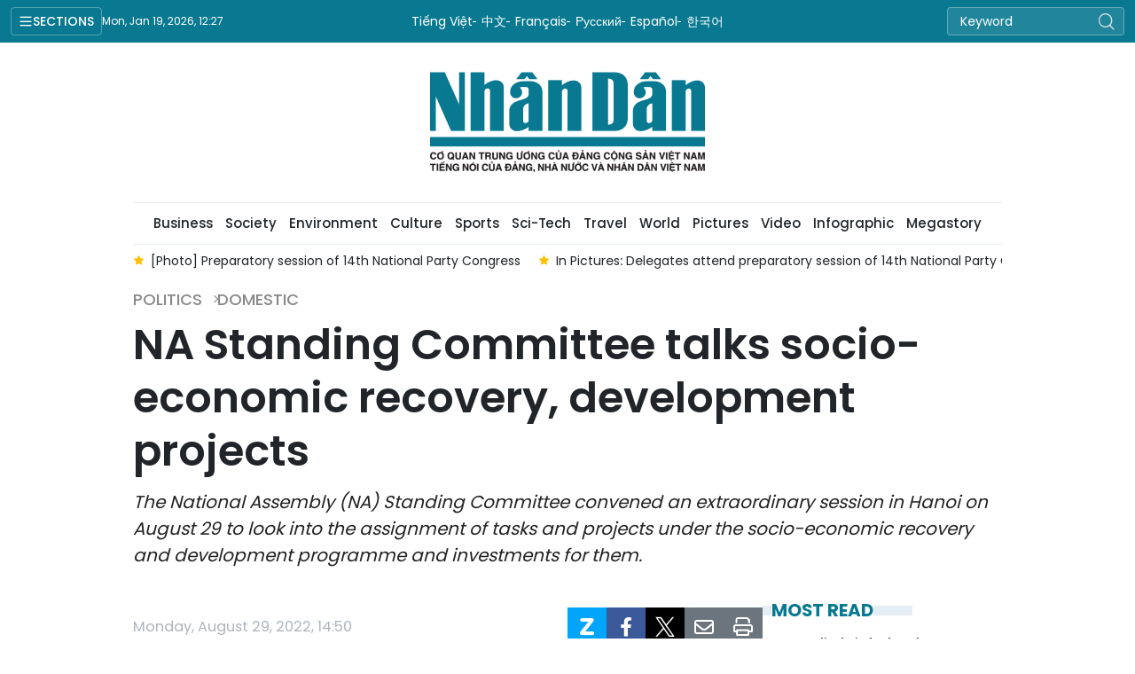

--- FILE ---
content_type: text/html;charset=utf-8
request_url: https://en.nhandan.vn/na-standing-committee-talks-socio-economic-recovery-development-projects-post117503.html
body_size: 14370
content:
<!DOCTYPE html> <html lang="en" class="languages en"> <head> <title>NA Standing Committee talks socio-economic recovery, development projects | Nhan Dan Online</title> <meta name="description" content="The National Assembly (NA) Standing Committee convened an extraordinary session in Hanoi on August 29 to look into the assignment of tasks and projects under the socio-economic recovery and development programme and investments for them."/> <meta name="keywords" content=""/> <meta name="news_keywords" content=""/> <meta http-equiv="Content-Type" content="text/html; charset=utf-8" /> <meta http-equiv="X-UA-Compatible" content="IE=edge"/> <meta http-equiv="refresh" content="1800" /> <meta name="revisit-after" content="1 days" /> <meta name="viewport" content="width=device-width, initial-scale=1"> <meta http-equiv="content-language" content="vi" /> <meta name="format-detection" content="telephone=no"/> <meta name="format-detection" content="address=no"/> <meta name="apple-mobile-web-app-capable" content="yes"> <meta name="apple-mobile-web-app-status-bar-style" content="black"> <meta name="apple-mobile-web-app-title" content="Nhan Dan Online"/> <meta name="referrer" content="no-referrer-when-downgrade"/> <link rel="shortcut icon" href="https://cdn.nhandan.vn/assets/web/styles/img/favicon.ico" type="image/x-icon" /> <link rel="preconnect" href="https://en-cdn.nhandan.vn"/> <link rel="dns-prefetch" href="https://en-cdn.nhandan.vn"/> <link rel="preconnect" href="//www.google-analytics.com" /> <link rel="preconnect" href="//www.googletagmanager.com" /> <link rel="preconnect" href="//stc.za.zaloapp.com" /> <link rel="preconnect" href="//fonts.googleapis.com" /> <link rel="preconnect" href="//pagead2.googlesyndication.com"/> <link rel="preconnect" href="//tpc.googlesyndication.com"/> <link rel="preconnect" href="//securepubads.g.doubleclick.net"/> <link rel="preconnect" href="//accounts.google.com"/> <link rel="preconnect" href="//adservice.google.com"/> <link rel="preconnect" href="//adservice.google.com.vn"/> <link rel="preconnect" href="//www.googletagservices.com"/> <link rel="preconnect" href="//partner.googleadservices.com"/> <link rel="preconnect" href="//tpc.googlesyndication.com"/> <link rel="preconnect" href="//za.zdn.vn"/> <link rel="preconnect" href="//sp.zalo.me"/> <link rel="preconnect" href="//connect.facebook.net"/> <link rel="preconnect" href="//www.facebook.com"/> <link rel="dns-prefetch" href="//www.google-analytics.com" /> <link rel="dns-prefetch" href="//www.googletagmanager.com" /> <link rel="dns-prefetch" href="//stc.za.zaloapp.com" /> <link rel="dns-prefetch" href="//fonts.googleapis.com" /> <link rel="dns-prefetch" href="//pagead2.googlesyndication.com"/> <link rel="dns-prefetch" href="//tpc.googlesyndication.com"/> <link rel="dns-prefetch" href="//securepubads.g.doubleclick.net"/> <link rel="dns-prefetch" href="//accounts.google.com"/> <link rel="dns-prefetch" href="//adservice.google.com"/> <link rel="dns-prefetch" href="//adservice.google.com.vn"/> <link rel="dns-prefetch" href="//www.googletagservices.com"/> <link rel="dns-prefetch" href="//partner.googleadservices.com"/> <link rel="dns-prefetch" href="//tpc.googlesyndication.com"/> <link rel="dns-prefetch" href="//za.zdn.vn"/> <link rel="dns-prefetch" href="//sp.zalo.me"/> <link rel="dns-prefetch" href="//connect.facebook.net"/> <link rel="dns-prefetch" href="//www.facebook.com"/> <link rel="dns-prefetch" href="//graph.facebook.com"/> <link rel="dns-prefetch" href="//static.xx.fbcdn.net"/> <link rel="dns-prefetch" href="//staticxx.facebook.com"/> <script> var cmsConfig = { domainDesktop: 'https://en.nhandan.vn', domainMobile: 'https://en.nhandan.vn', domainApi: 'https://en-api.nhandan.vn', domainStatic: 'https://en-cdn.nhandan.vn', domainLog: 'https://en-log.nhandan.vn', googleAnalytics: 'G-1CB1ZMN7J4,UA-88665205-1', siteId: 0, pageType: 1, objectId: 117503, adsZone: 15, adsLazy: true, antiAdblock: true, }; if (window.location.protocol !== 'https:' && window.location.hostname.indexOf('nhandan.vn') !== -1) { window.location = 'https://' + window.location.hostname + window.location.pathname + window.location.hash; } var USER_AGENT=window.navigator&&window.navigator.userAgent||"",IS_MOBILE=/Android|webOS|iPhone|iPod|BlackBerry|Windows Phone|IEMobile|Mobile Safari|Opera Mini/i.test(USER_AGENT),IS_REDIRECT=!1;function setCookie(e,o,i){var n=new Date,i=(n.setTime(n.getTime()+24*i*60*60*1e3),"expires="+n.toUTCString());document.cookie=e+"="+o+"; "+i+";path=/;"}function getCookie(e){var o=document.cookie.indexOf(e+"="),i=o+e.length+1;return!o&&e!==document.cookie.substring(0,e.length)||-1===o?null:(-1===(e=document.cookie.indexOf(";",i))&&(e=document.cookie.length),unescape(document.cookie.substring(i,e)))}IS_MOBILE&&getCookie("isDesktop")&&(setCookie("isDesktop",1,-1),window.location=window.location.pathname+window.location.search,IS_REDIRECT=!0); </script> <script> if(USER_AGENT && USER_AGENT.indexOf("facebot") <= 0 && USER_AGENT.indexOf("facebookexternalhit") <= 0) { var query = ''; var hash = ''; if (window.location.search) query = window.location.search; if (window.location.hash) hash = window.location.hash; var canonicalUrl = 'https://en.nhandan.vn/na-standing-committee-talks-socio-economic-recovery-development-projects-post117503.html' + query + hash ; var curUrl = decodeURIComponent(window.location.href); if(!location.port && curUrl != canonicalUrl){ window.location.replace(canonicalUrl); } } </script> <meta name="author" content="Nhan Dan Online" /> <meta name="copyright" content="Copyright © 2026 by Nhan Dan Online" /> <meta name="RATING" content="GENERAL" /> <meta name="GENERATOR" content="Nhan Dan Online" /> <meta content="Nhan Dan Online" itemprop="sourceOrganization" name="source"/> <meta content="news" itemprop="genre" name="medium"/> <meta name="robots" content="noarchive, max-image-preview:large, index, follow" /> <meta name="GOOGLEBOT" content="noarchive, max-image-preview:large, index, follow" /> <link rel="canonical" href="https://en.nhandan.vn/na-standing-committee-talks-socio-economic-recovery-development-projects-post117503.html" /> <meta property="og:site_name" content="Nhan Dan Online"/> <meta property="og:rich_attachment" content="true"/> <meta property="og:type" content="article"/> <meta property="og:url" content="https://en.nhandan.vn/na-standing-committee-talks-socio-economic-recovery-development-projects-post117503.html"/> <meta property="og:image" content="https://en-cdn.nhandan.vn/images/3c6b1d7d6cd77f0dc549536a41e2cb9b54dba874f067b2f28b89af8f4da51c55c5221ec19db2cc51d9c84690d061e7bfb006a4f659ecefbd3c51635d879abc6298e3f24f2e8ecbfa7996f109382f9907/1-5059-8139.jpg.webp"/> <meta property="og:image:width" content="1200"/> <meta property="og:image:height" content="630"/> <meta property="og:title" content="NA Standing Committee talks socio-economic recovery, development projects"/> <meta property="og:description" content="The National Assembly (NA) Standing Committee convened an extraordinary session in Hanoi on August 29 to look into the assignment of tasks and projects under the socio-economic recovery and development programme and investments for them."/> <meta name="twitter:card" value="summary"/> <meta name="twitter:url" content="https://en.nhandan.vn/na-standing-committee-talks-socio-economic-recovery-development-projects-post117503.html"/> <meta name="twitter:title" content="NA Standing Committee talks socio-economic recovery, development projects"/> <meta name="twitter:description" content="The National Assembly (NA) Standing Committee convened an extraordinary session in Hanoi on August 29 to look into the assignment of tasks and projects under the socio-economic recovery and development programme and investments for them."/> <meta name="twitter:image" content="https://en-cdn.nhandan.vn/images/3c6b1d7d6cd77f0dc549536a41e2cb9b54dba874f067b2f28b89af8f4da51c55c5221ec19db2cc51d9c84690d061e7bfb006a4f659ecefbd3c51635d879abc6298e3f24f2e8ecbfa7996f109382f9907/1-5059-8139.jpg.webp"/> <meta name="twitter:site" content="@Nhan Dan Online"/> <meta name="twitter:creator" content="@Nhan Dan Online"/> <meta property="article:publisher" content="https://www.facebook.com/nhandandientutiengviet" /> <meta property="article:tag" content="''"/> <meta property="article:section" content="Politics,Domestic" /> <meta property="article:published_time" content="2022-08-29T21:50:00+0700"/> <meta property="article:modified_time" content="2026-01-12T06:21:25+0700"/> <script type="application/ld+json"> { "@context": "http://schema.org", "@type": "Organization", "name": "Nhan Dan Online", "url": "https://en.nhandan.vn", "logo": "https://en-cdn.nhandan.vn/assets/web/styles/img/logo.png", "foundingDate": "1951", "founders": [ { "@type": "Person", "name": "Cơ quan Trung ương của Đảng Cộng sản Việt Nam, Tiếng nói của Đảng, Nhà nước và nhân dân Việt Nam" } ], "address": [ { "@type": "PostalAddress", "streetAddress": "71 Hàng Trống, Hà Nội", "addressLocality": "Hà Nội City", "addressRegion": "Northeast", "postalCode": "100000", "addressCountry": "VNM" } ], "contactPoint": [ { "@type": "ContactPoint", "telephone": "+84-243-825-4231", "contactType": "customer service" }, { "@type": "ContactPoint", "telephone": "+84-243-825-4232", "contactType": "customer service" } ], "sameAs": ["https://www.facebook.com/nhandandientutiengviet", "https://www.youtube.com/@radionhandan", "https://www.youtube.com/@baonhandanmedia"] } </script> <script type="application/ld+json"> { "@context" : "https://schema.org", "@type" : "WebSite", "name": "Nhan Dan Online", "url": "https://en.nhandan.vn", "alternateName" : "Báo Nhân Dân, Cơ quan của Cơ quan Trung ương của Đảng Cộng sản Việt Nam, Tiếng nói của Đảng, Nhà nước và nhân dân Việt Nam", "potentialAction": { "@type": "SearchAction", "target": { "@type": "EntryPoint", "urlTemplate": "https://en.nhandan.vn/search/?q={search_term_string}" }, "query-input": "required name=search_term_string" } } </script> <script type="application/ld+json"> { "@context":"http://schema.org", "@type":"BreadcrumbList", "itemListElement":[ { "@type":"ListItem", "position":1, "item":{ "@id":"https://en.nhandan.vn/domestic/", "name":"Domestic" } } ] } </script> <script type="application/ld+json"> { "@context": "http://schema.org", "@type": "NewsArticle", "mainEntityOfPage":{ "@type":"WebPage", "@id":"https://en.nhandan.vn/na-standing-committee-talks-socio-economic-recovery-development-projects-post117503.html" }, "headline": "NA Standing Committee talks socio-economic recovery, development projects", "description": "The National Assembly (NA) Standing Committee convened an extraordinary session in Hanoi on August 29 to look into the assignment of tasks and projects under the socio-economic recovery and development programme and investments for them.", "image": { "@type": "ImageObject", "url": "https://en-cdn.nhandan.vn/images/3c6b1d7d6cd77f0dc549536a41e2cb9b54dba874f067b2f28b89af8f4da51c55c5221ec19db2cc51d9c84690d061e7bfb006a4f659ecefbd3c51635d879abc6298e3f24f2e8ecbfa7996f109382f9907/1-5059-8139.jpg.webp", "width" : 1200, "height" : 675 }, "datePublished": "2022-08-29T21:50:00+0700", "dateModified": "2026-01-12T06:21:25+0700", "author": { "@type": "Person", "name": "" }, "publisher": { "@type": "Organization", "name": "Nhan Dan Online", "logo": { "@type": "ImageObject", "url": "https://en-cdn.nhandan.vn/assets/web/styles/img/logo.png" } } } </script> <link rel="preload" href="https://en-cdn.nhandan.vn/assets/web/styles/css/main.min-1.0.21.css" as="style"> <link rel="preload" href="https://en-cdn.nhandan.vn/assets/web/js/main.min-1.0.17.js" as="script"> <link rel="preload" href="https://en-cdn.nhandan.vn/assets/web/js/detail.min-1.0.7.js" as="script"> <link id="cms-style" rel="stylesheet" href="https://en-cdn.nhandan.vn/assets/web/styles/css/main.min-1.0.21.css"> <script type="text/javascript"> var _metaOgUrl = 'https://en.nhandan.vn/na-standing-committee-talks-socio-economic-recovery-development-projects-post117503.html'; var page_title = document.title; var tracked_url = window.location.pathname + window.location.search + window.location.hash; var cate_path = 'domestic'; if (cate_path.length > 0) { tracked_url = "/" + cate_path + tracked_url; } </script> <script async="" src="https://www.googletagmanager.com/gtag/js?id=G-1CB1ZMN7J4"></script> <script> window.dataLayer = window.dataLayer || []; function gtag(){dataLayer.push(arguments);} gtag('js', new Date()); gtag('config', 'G-1CB1ZMN7J4', {page_path: tracked_url}); gtag('config', 'UA-88665205-1', {page_path: tracked_url}); </script> <script>window.dataLayer = window.dataLayer || [];dataLayer.push({'pageCategory': '/domestic'});</script> <script> window.dataLayer = window.dataLayer || []; dataLayer.push({ 'event': 'Pageview', 'articleId': '117503', 'articleTitle': 'NA Standing Committee talks socio-economic recovery, development projects', 'articleCategory': 'Politics,Domestic', 'articleAlowAds': true, 'articleType': 'detail\-normal', 'articlePublishDate': '2022-08-29T21:50:00+0700', 'articleThumbnail': 'https://en-cdn.nhandan.vn/images/3c6b1d7d6cd77f0dc549536a41e2cb9b54dba874f067b2f28b89af8f4da51c55c5221ec19db2cc51d9c84690d061e7bfb006a4f659ecefbd3c51635d879abc6298e3f24f2e8ecbfa7996f109382f9907/1-5059-8139.jpg.webp', 'articleShortUrl': 'https://en.nhandan.vn/na-standing-committee-talks-socio-economic-recovery-development-projects-post117503.html', 'articleFullUrl': 'https://en.nhandan.vn/na-standing-committee-talks-socio-economic-recovery-development-projects-post117503.html', }); </script> <script type='text/javascript'> gtag('event', 'article_page',{ 'articleId': '117503', 'articleTitle': 'NA Standing Committee talks socio-economic recovery, development projects', 'articleCategory': 'Politics,Domestic', 'articleAlowAds': true, 'articleType': 'detail\-normal', 'articlePublishDate': '2022-08-29T21:50:00+0700', 'articleThumbnail': 'https://en-cdn.nhandan.vn/images/3c6b1d7d6cd77f0dc549536a41e2cb9b54dba874f067b2f28b89af8f4da51c55c5221ec19db2cc51d9c84690d061e7bfb006a4f659ecefbd3c51635d879abc6298e3f24f2e8ecbfa7996f109382f9907/1-5059-8139.jpg.webp', 'articleShortUrl': 'https://en.nhandan.vn/na-standing-committee-talks-socio-economic-recovery-development-projects-post117503.html', 'articleFullUrl': 'https://en.nhandan.vn/na-standing-committee-talks-socio-economic-recovery-development-projects-post117503.html', }); </script> <script type="text/javascript"> (function() { var _sf_async_config = window._sf_async_config = (window._sf_async_config || {}); _sf_async_config.uid = 66981; _sf_async_config.domain = 'nhandan.vn'; _sf_async_config.flickerControl = false; _sf_async_config.useCanonical = true; _sf_async_config.useCanonicalDomain = true; _sf_async_config.sections = 'Politics,Domestic'; _sf_async_config.authors = ''; function loadChartbeat() { var e = document.createElement('script'); var n = document.getElementsByTagName('script')[0]; e.type = 'text/javascript'; e.async = true; e.src = '//static.chartbeat.com/js/chartbeat.js';; n.parentNode.insertBefore(e, n); } loadChartbeat(); })(); </script> <script async src="//static.chartbeat.com/js/chartbeat_mab.js"></script> <script async src="https://sp.zalo.me/plugins/sdk.js"></script> </head> <body class="detail-normal"> <div id="sdaWeb_SdaMasthead" class="rennab rennab-top" data-platform="1" data-position="Web_SdaMasthead" style="display:none"> </div> <header class="site-header"> <div class="topnav"> <p class="menu">Sections</p> <time class="time" id="today"></time> <a href="/" class="logo" title="Nhan Dan Online">Nhan Dan Online</a> <div class="language"> <a href="https://nhandan.vn/" target="_blank" title="Tiếng Việt">Tiếng Việt</a> <a href="https://cn.nhandan.vn" target="_blank" title="中文">中文</a> <a href="https://fr.nhandan.vn" target="_blank" title="Français">Français</a> <a href="https://ru.nhandan.vn" target="_blank" title="Русский">Русский</a> <a href="https://es.nhandan.vn" target="_blank" title="Español">Español</a> <a href="https://kr.nhandan.vn" target="_blank" title="한국어">한국어</a> </div> <div class="search-form"> <input class="txtsearch" placeholder="Keyword"/> <i class="ic-search btn_search"></i> </div> </div> <div class="navigation"> <div class="wrapper"> <ul class="menu"> <li> <a class="active" href="https://en.nhandan.vn/politics/" title="Politics">Politics</a> <i class="ic-right"></i> <ul class="sub-menu"> <li> <a href="https://en.nhandan.vn/domestic/" title="Domestic">Domestic</a> </li> <li> <a href="https://en.nhandan.vn/vietnam-world/" title="Viet Nam &amp; World">Viet Nam &amp; World</a> </li> <li> <a href="https://en.nhandan.vn/overseas-vietnamese/" title="Overseas Vietnamese">Overseas Vietnamese</a> </li> </ul> </li> <li> <a class="" href="https://en.nhandan.vn/opinions/" title="Opinions">Opinions</a> <i class="ic-right"></i> <ul class="sub-menu"> <li> <a href="https://en.nhandan.vn/talk/" title="Talk">Talk</a> </li> <li> <a href="https://en.nhandan.vn/editorial/" title="Editorial">Editorial</a> </li> </ul> </li> <li> <a class="" href="https://en.nhandan.vn/business/" title="Business">Business</a> <i class="ic-right"></i> <ul class="sub-menu"> <li> <a href="https://en.nhandan.vn/policy/" title="Policy">Policy</a> </li> <li> <a href="https://en.nhandan.vn/market/" title="Market">Market</a> </li> </ul> </li> <li> <a class="" href="https://en.nhandan.vn/society/" title="Society">Society</a> <i class="ic-right"></i> <ul class="sub-menu"> <li> <a href="https://en.nhandan.vn/education/" title="Education">Education</a> </li> <li> <a href="https://en.nhandan.vn/health/" title="Health">Health</a> </li> </ul> </li> <li> <a class="" href="https://en.nhandan.vn/environment/" title="Environment">Environment</a> </li> <li> <a class="" href="https://en.nhandan.vn/culture/" title="Culture">Culture</a> <i class="ic-right"></i> <ul class="sub-menu"> <li> <a href="https://en.nhandan.vn/cutural-exchange/" title="Cutural Exchange">Cutural Exchange</a> </li> <li> <a href="https://en.nhandan.vn/lifestyle/" title="Lifestyle">Lifestyle</a> </li> <li> <a href="https://en.nhandan.vn/features/" title="Features">Features</a> </li> </ul> </li> <li> <a class="" href="https://en.nhandan.vn/sports/" title="Sports">Sports</a> <i class="ic-right"></i> <ul class="sub-menu"> <li> <a href="https://en.nhandan.vn/events/" title="Events">Events</a> </li> <li> <a href="https://en.nhandan.vn/personalities/" title="Personalities">Personalities</a> </li> </ul> </li> <li> <a class="" href="https://en.nhandan.vn/sci-tech/" title="Sci-Tech">Sci-Tech</a> <i class="ic-right"></i> <ul class="sub-menu"> <li> <a href="https://en.nhandan.vn/science/" title="Science">Science</a> </li> <li> <a href="https://en.nhandan.vn/technology/" title="Technology">Technology</a> </li> </ul> </li> <li> <a class="" href="https://en.nhandan.vn/travel/" title="Travel">Travel</a> <i class="ic-right"></i> <ul class="sub-menu"> <li> <a href="https://en.nhandan.vn/destination/" title="Destination">Destination</a> </li> <li> <a href="https://en.nhandan.vn/food/" title="Food">Food</a> </li> </ul> </li> <li> <a class="" href="https://en.nhandan.vn/world/" title="World">World</a> <i class="ic-right"></i> <ul class="sub-menu"> <li> <a href="https://en.nhandan.vn/commentary/" title="Commentary">Commentary</a> </li> <li> <a href="https://en.nhandan.vn/asean/" title="ASEAN">ASEAN</a> </li> </ul> </li> <li> <a class="" href="https://en.nhandan.vn/pictures/" title="Pictures">Pictures</a> </li> <li> <a class="" href="https://en.nhandan.vn/video/" title="Video">Video</a> </li> <li> <a class="" href="https://en.nhandan.vn/infographic/" title="Infographic">Infographic</a> </li> <li> <a class="" href="https://en.nhandan.vn/mega-story/" title="Megastory">Megastory</a> </li> <li> <a class="" href="https://en.nhandan.vn/vietnamese-national-brands/" title="Vietnamese National Brands">Vietnamese National Brands</a> </li> <li> <a href="/about-us.html" title="About Us">About Us</a> </li> </ul> </div> </div> <a class="nhandan-logo" href="/" title="Nhan Dan Online">Nhan Dan Online</a> <div class="wrapper-menu"> <ul class="menu container"> <li><a href="/" title="Home"><i class="ic-home"></i></a></li> <li> <a class="active" href="https://en.nhandan.vn/politics/" title="Politics">Politics</a> <ul class="sub-menu"> <li> <a href="https://en.nhandan.vn/domestic/" title="Domestic">Domestic</a> </li> <li> <a href="https://en.nhandan.vn/vietnam-world/" title="Viet Nam &amp; World">Viet Nam &amp; World</a> </li> <li> <a href="https://en.nhandan.vn/overseas-vietnamese/" title="Overseas Vietnamese">Overseas Vietnamese</a> </li> </ul> </li> <li> <a class="" href="https://en.nhandan.vn/opinions/" title="Opinions">Opinions</a> <ul class="sub-menu"> <li> <a href="https://en.nhandan.vn/editorial/" title="Editorial">Editorial</a> </li> <li> <a href="https://en.nhandan.vn/talk/" title="Talk">Talk</a> </li> </ul> </li> <li> <a class="" href="https://en.nhandan.vn/business/" title="Business">Business</a> <ul class="sub-menu"> <li> <a href="https://en.nhandan.vn/policy/" title="Policy">Policy</a> </li> <li> <a href="https://en.nhandan.vn/market/" title="Market">Market</a> </li> </ul> </li> <li> <a class="" href="https://en.nhandan.vn/society/" title="Society">Society</a> <ul class="sub-menu"> <li> <a href="https://en.nhandan.vn/education/" title="Education">Education</a> </li> <li> <a href="https://en.nhandan.vn/health/" title="Health">Health</a> </li> </ul> </li> <li> <a class="" href="https://en.nhandan.vn/environment/" title="Environment">Environment</a> </li> <li> <a class="" href="https://en.nhandan.vn/culture/" title="Culture">Culture</a> <ul class="sub-menu"> <li> <a href="https://en.nhandan.vn/cutural-exchange/" title="Cutural Exchange">Cutural Exchange</a> </li> <li> <a href="https://en.nhandan.vn/lifestyle/" title="Lifestyle">Lifestyle</a> </li> <li> <a href="https://en.nhandan.vn/features/" title="Features">Features</a> </li> </ul> </li> <li> <a class="" href="https://en.nhandan.vn/sports/" title="Sports">Sports</a> <ul class="sub-menu"> <li> <a href="https://en.nhandan.vn/events/" title="Events">Events</a> </li> <li> <a href="https://en.nhandan.vn/personalities/" title="Personalities">Personalities</a> </li> </ul> </li> <li> <a class="" href="https://en.nhandan.vn/sci-tech/" title="Sci-Tech">Sci-Tech</a> <ul class="sub-menu"> <li> <a href="https://en.nhandan.vn/science/" title="Science">Science</a> </li> <li> <a href="https://en.nhandan.vn/technology/" title="Technology">Technology</a> </li> </ul> </li> <li> <a class="" href="https://en.nhandan.vn/travel/" title="Travel">Travel</a> <ul class="sub-menu"> <li> <a href="https://en.nhandan.vn/destination/" title="Destination">Destination</a> </li> <li> <a href="https://en.nhandan.vn/food/" title="Food">Food</a> </li> </ul> </li> <li> <a class="" href="https://en.nhandan.vn/world/" title="World">World</a> <ul class="sub-menu"> <li> <a href="https://en.nhandan.vn/commentary/" title="Commentary">Commentary</a> </li> <li> <a href="https://en.nhandan.vn/asean/" title="ASEAN">ASEAN</a> </li> </ul> </li> <li> <a class="" href="https://en.nhandan.vn/pictures/" title="Pictures">Pictures</a> </li> <li> <a class="" href="https://en.nhandan.vn/video/" title="Video">Video</a> </li> <li> <a class="" href="https://en.nhandan.vn/infographic/" title="Infographic">Infographic</a> </li> <li> <a class="" href="https://en.nhandan.vn/mega-story/" title="Megastory">Megastory</a> </li> </ul> </div> <div class="container"> <div class="news swiper"> <div class="swiper-wrapper"> <a href="https://en.nhandan.vn/sixteen-politburo-members-elected-to-presidium-of-14th-national-party-congress-post158003.html" class="swiper-slide text cms-link" title="Sixteen Politburo members elected to Presidium of 14th National Party Congress">Sixteen Politburo members elected to Presidium of 14th National Party Congress</a> <a href="https://en.nhandan.vn/photo-preparatory-session-of-14th-national-party-congress-post158002.html" class="swiper-slide text cms-link" title="[Photo] Preparatory session of 14th National Party Congress">[Photo] Preparatory session of 14th National Party Congress</a> <a href="https://en.nhandan.vn/in-pictures-delegates-attend-preparatory-session-of-14th-national-party-congress-post157999.html" class="swiper-slide text cms-link" title="In Pictures: Delegates attend preparatory session of 14th National Party Congress">In Pictures: Delegates attend preparatory session of 14th National Party Congress</a> <a href="https://en.nhandan.vn/14th-national-party-congress-convenes-preparatory-session-in-hanoi-post157995.html" class="swiper-slide text cms-link" title="14th National Party Congress convenes preparatory session in Hanoi">14th National Party Congress convenes preparatory session in Hanoi</a> <a href="https://en.nhandan.vn/collection-of-feedback-on-draft-party-documents-truly-promotes-democracy-official-post157993.html" class="swiper-slide text cms-link" title="Collection of feedback on draft Party documents truly promotes democracy: official">Collection of feedback on draft Party documents truly promotes democracy: official</a> </div> </div> </div> </header> <div class="site-body"> <div id="sdaWeb_SdaBackground" class="rennab " data-platform="1" data-position="Web_SdaBackground" style="display:none"> </div> <div class="container"> <div id="sdaWeb_SdaTop" class="rennab " data-platform="1" data-position="Web_SdaTop" style="display:none"> </div> <div class="article"> <div class="breadcrumb breadcrumb-detail"> <h2 class="main"> <a href="https://en.nhandan.vn/politics/" title="Politics">Politics</a> </h2> <h2 class="main"> <a href="https://en.nhandan.vn/domestic/" title="Domestic" class="active">Domestic</a> </h2> </div> <div class="article__header"> <h1 class="article__title cms-title"> NA Standing Committee talks socio-economic recovery, development projects </h1> <div class="article__sapo cms-desc"> The National Assembly (NA) Standing Committee convened an extraordinary session in Hanoi on August 29 to look into the assignment of tasks and projects under the socio-economic recovery and development programme and investments for them. </div> <div id="sdaWeb_SdaArticleAfterSapo" class="rennab " data-platform="1" data-position="Web_SdaArticleAfterSapo" style="display:none"> </div> </div> <div class="col"> <div class="main-col content-col"> <div class="article__meta"> <time class="time" datetime="2022-08-29T21:50:00+0700" data-time="1661784600" data-format="long">Monday, August 29, 2022 21:50</time> <meta class="cms-date" itemprop="datePublished" content="2022-08-29T21:50:00+0700"> <div class="features article__social"> <a href="javascript:void(0);" class="zalo zalo-share-button" title="Zalo" data-href="https://en.nhandan.vn/na-standing-committee-talks-socio-economic-recovery-development-projects-post117503.html" data-oaid="342066505784138899" data-layout="1" data-color="blue" data-customize="true"> <i class="ic-zalo"></i></a> <a href="javascript:void(0);" class="item fb" data-href="https://en.nhandan.vn/na-standing-committee-talks-socio-economic-recovery-development-projects-post117503.html" data-rel="facebook" title="Facebook"><i class="ic-facebook"></i></a> <a href="javascript:void(0);" class="item twitter" data-href="https://en.nhandan.vn/na-standing-committee-talks-socio-economic-recovery-development-projects-post117503.html" data-rel="twitter" title="Twitter"><i class="ic-twitter"></i></a> <a href="javascript:void(0);" class="mail sendmail" data-href="https://en.nhandan.vn/na-standing-committee-talks-socio-economic-recovery-development-projects-post117503.html" title="Gửi mail"><i class="ic-email"></i></a> <a href="javascript:void(0);" class="print sendprint" title="Print" data-href="/print.html?id=117503"> <i class="ic-print"></i></a> </div> </div> <figure class="article__avatar "> <img class="cms-photo" src="https://en-cdn.nhandan.vn/images/e4c11c0866b7902d2502efa9d68c77b51370ae3c8fe5802cee299210a9698e88d0dc68bbb59bf1d87465415d56c1cc753554eccfe1d0d119c67c3a3a58321368/1-5059-8139.jpg" alt="Overview of the session (Photo: NDO/Duy Linh)" cms-photo-caption="Overview of the session (Photo: NDO/Duy Linh)"/> <figcaption>Overview of the session (Photo: NDO/Duy Linh)</figcaption> </figure> <div id="sdaWeb_SdaArticleAfterAvatar" class="rennab " data-platform="1" data-position="Web_SdaArticleAfterAvatar" style="display:none"> </div> <div class="article__body zce-content-body cms-body" itemprop="articleBody"> <p>The meeting, presided over NA Chairman Vuong Dinh Hue, also discussed adjustments and supplements to the central budget estimate of 2022 yearly plans of ministries, centrally-run agencies and localities.</p>
<p>In his remarks, NA Chairman Hue said the committee is scheduled to issue resolutions before September 2 to facilitate capital allocation to ministries, agencies and localities by the Government and the Prime Minister.</p>
<p>In January, lawmakers agreed to put aside 176 trillion VND (7.51 billion USD) from the central budget for development investment.</p>
<div class="sda_middle"> <div id="sdaWeb_SdaArticleMiddle" class="rennab fyi" data-platform="1" data-position="Web_SdaArticleMiddle"> </div>
</div>
<p>Of the total, more than 172.56 trillion VND has been informed to ministries and agencies so far to complete 264 tasks and projects, of which 94 have investment procedures done, according to Deputy Minister of Planning and Investment Tran Quoc Phuong.</p>
<p>The projects were reviewed to ensure their observance to regulations of the Investment Law, he continued.</p>
<div class="sda_middle"> <div id="sdaWeb_SdaArticleMiddle1" class="rennab fyi" data-platform="1" data-position="Web_SdaArticleMiddle1"> </div>
</div>
<p>In its proposal sent to the NA Standing Committee, the Government also suggested the committee issue a resolution on the allocation of development investment under the socio-economic recovery and development programme, as well as adjustments and supplements to the investment plan of the central budget for 2022.</p>
<p>As of August 28, 16 ministries, centrally-run agencies and localities had yet completed the disbursement.</p>
<p>Some said the total capital sourced from the central budget and to be allocated to ministries, agencies and localities should be decided at the fourth meeting of the 15th NA.</p> <div class="article__source"> <div class="source"> <span class="name">VNA</span> </div> </div> <div id="sdaWeb_SdaArticleAfterBody" class="rennab " data-platform="1" data-position="Web_SdaArticleAfterBody" style="display:none"> </div> </div> <div class="article-footer"> <div class="article-comment" data-id="117503" data-type="20"></div> <div id="sdaWeb_SdaArticleAfterComment" class="rennab " data-platform="1" data-position="Web_SdaArticleAfterComment" style="display:none"> </div> </div> </div> <div class="sub-col sidebar-right"> <div id="sidebar-top-1"> <div id="sdaWeb_SdaRight1" class="rennab " data-platform="1" data-position="Web_SdaRight1" style="display:none"> </div> <div id="sdaWeb_SdaRight2" class="rennab " data-platform="1" data-position="Web_SdaRight2" style="display:none"> </div> <div class="trending fyi-position"> <div class="box-heading"> <span class="title"> Most Read </span> </div> <div class="box-content" data-source="mostread-news"> <article class="story"> <h4 class="story__heading" data-tracking="157930"> <a class=" cms-link" href="https://en.nhandan.vn/lao-media-briefed-on-key-innovations-of-viet-nams-14th-party-national-congress-post157930.html" title="Lao media briefed on key innovations of Viet Nam&#39;s 14th Party National Congress"> Lao media briefed on key innovations of Viet Nam's 14th Party National Congress </a> </h4> </article> <article class="story"> <h4 class="story__heading" data-tracking="157995"> <a class=" cms-link" href="https://en.nhandan.vn/14th-national-party-congress-convenes-preparatory-session-in-hanoi-post157995.html" title="14th National Party Congress convenes preparatory session in Hanoi"> 14th National Party Congress convenes preparatory session in Hanoi </a> </h4> </article> <article class="story"> <h4 class="story__heading" data-tracking="157988"> <a class=" cms-link" href="https://en.nhandan.vn/first-working-day-of-14th-national-congress-of-communist-party-of-vietnam-post157988.html" title="First working day of 14th National Congress of Communist Party of Vietnam"> First working day of 14th National Congress of Communist Party of Vietnam </a> </h4> </article> <article class="story"> <h4 class="story__heading" data-tracking="157720"> <a class=" cms-link" href="https://en.nhandan.vn/prime-minister-outlines-five-specific-strategies-for-governments-party-committee-post157720.html" title="Prime Minister outlines five specific strategies for Government&#39;s Party Committee"> Prime Minister outlines five specific strategies for Government's Party Committee </a> </h4> </article> <article class="story"> <h4 class="story__heading" data-tracking="157989"> <a class=" cms-link" href="https://en.nhandan.vn/delegates-to-14th-national-party-congress-pay-tribute-to-president-ho-chi-minh-post157989.html" title="Delegates to 14th National Party Congress pay tribute to President Ho Chi Minh"> Delegates to 14th National Party Congress pay tribute to President Ho Chi Minh </a> </h4> </article> </div> </div> <div class="top-stories fyi-position"> <div class="box-heading"> <span class="title">Latest News</span> </div> <div class="box-content" data-source="latest-news"> <article class="story"> <time class="time" datetime="2026-01-19T16:10:24+0700" data-time="1768813824"> Monday, January 19, 2026 16:10 </time> <h2 class="story__heading" data-tracking="158003"> <a class=" cms-link" href="https://en.nhandan.vn/sixteen-politburo-members-elected-to-presidium-of-14th-national-party-congress-post158003.html" title="Sixteen Politburo members elected to Presidium of 14th National Party Congress"> Sixteen Politburo members elected to Presidium of 14th National Party Congress </a> </h2> <div class="story__summary story__shorten"> <p>The 14th National Party Congress elected a Presidium comprising 16 Politburo members. It also elected a Secretariat consisting of five members and a Delegation Credentials Verification Committee with 13 members.</p> </div> </article> <article class="story"> <time class="time" datetime="2026-01-19T15:55:08+0700" data-time="1768812908"> Monday, January 19, 2026 15:55 </time> <h2 class="story__heading" data-tracking="158002"> <a class=" cms-link" href="https://en.nhandan.vn/photo-preparatory-session-of-14th-national-party-congress-post158002.html" title="[Photo] Preparatory session of 14th National Party Congress"> [Photo] Preparatory session of 14th National Party Congress </a> </h2> </article> <article class="story"> <time class="time" datetime="2026-01-19T15:01:02+0700" data-time="1768809662"> Monday, January 19, 2026 15:01 </time> <h2 class="story__heading" data-tracking="157999"> <a class=" cms-link" href="https://en.nhandan.vn/in-pictures-delegates-attend-preparatory-session-of-14th-national-party-congress-post157999.html" title="In Pictures: Delegates attend preparatory session of 14th National Party Congress"> In Pictures: Delegates attend preparatory session of 14th National Party Congress </a> </h2> </article> <article class="story"> <time class="time" datetime="2026-01-19T11:19:56+0700" data-time="1768796396"> Monday, January 19, 2026 11:19 </time> <h2 class="story__heading" data-tracking="157995"> <a class=" cms-link" href="https://en.nhandan.vn/14th-national-party-congress-convenes-preparatory-session-in-hanoi-post157995.html" title="14th National Party Congress convenes preparatory session in Hanoi"> 14th National Party Congress convenes preparatory session in Hanoi </a> </h2> </article> <article class="story"> <time class="time" datetime="2026-01-19T10:14:55+0700" data-time="1768792495"> Monday, January 19, 2026 10:14 </time> <h2 class="story__heading" data-tracking="157993"> <a class=" cms-link" href="https://en.nhandan.vn/collection-of-feedback-on-draft-party-documents-truly-promotes-democracy-official-post157993.html" title="Collection of feedback on draft Party documents truly promotes democracy: official"> Collection of feedback on draft Party documents truly promotes democracy: official </a> </h2> </article> </div> </div> <div id="sdaWeb_SdaRight3" class="rennab " data-platform="1" data-position="Web_SdaRight3" style="display:none"> </div> <div id="sdaWeb_SdaRight4" class="rennab " data-platform="1" data-position="Web_SdaRight4" style="display:none"> </div> </div><div id="sidebar-sticky-1"> <div id="sdaWeb_SdaRightSticky" class="rennab " data-platform="1" data-position="Web_SdaRightSticky" style="display:none"> </div> </div> </div> </div> </div> <div class="many-pack decor-top"> <h3 class="box-heading"> <a href="https://en.nhandan.vn/domestic/" title="Domestic" class="title"> You May Also Like </a> </h3> <div class="box-content content-list" data-source="recommendation-15"> <article class="story"> <figure class="story__thumb"> <a class="cms-link" href="https://en.nhandan.vn/sixteen-politburo-members-elected-to-presidium-of-14th-national-party-congress-post158003.html" title="Sixteen Politburo members elected to Presidium of 14th National Party Congress"> <img class="lazyload" src="[data-uri]" data-src="https://en-cdn.nhandan.vn/images/8f440db7b9bfe62cb5397a6750a8b01b947af2ade1f54d14ef644db9bf6da042d500ec473c173b2a05b961f4fd5a0260f76fd51e378c6e4506a6c058a06b59ed/lanhdao.jpg.webp" data-srcset="https://en-cdn.nhandan.vn/images/8f440db7b9bfe62cb5397a6750a8b01b947af2ade1f54d14ef644db9bf6da042d500ec473c173b2a05b961f4fd5a0260f76fd51e378c6e4506a6c058a06b59ed/lanhdao.jpg.webp 1x, https://en-cdn.nhandan.vn/images/354d6311bfe62b1ea48e75cb5acd82c9947af2ade1f54d14ef644db9bf6da042d500ec473c173b2a05b961f4fd5a0260f76fd51e378c6e4506a6c058a06b59ed/lanhdao.jpg.webp 2x" alt="Party and State leaders attend the preparatory session (Photo: VNA)"> <noscript><img src="https://en-cdn.nhandan.vn/images/8f440db7b9bfe62cb5397a6750a8b01b947af2ade1f54d14ef644db9bf6da042d500ec473c173b2a05b961f4fd5a0260f76fd51e378c6e4506a6c058a06b59ed/lanhdao.jpg.webp" srcset="https://en-cdn.nhandan.vn/images/8f440db7b9bfe62cb5397a6750a8b01b947af2ade1f54d14ef644db9bf6da042d500ec473c173b2a05b961f4fd5a0260f76fd51e378c6e4506a6c058a06b59ed/lanhdao.jpg.webp 1x, https://en-cdn.nhandan.vn/images/354d6311bfe62b1ea48e75cb5acd82c9947af2ade1f54d14ef644db9bf6da042d500ec473c173b2a05b961f4fd5a0260f76fd51e378c6e4506a6c058a06b59ed/lanhdao.jpg.webp 2x" alt="Party and State leaders attend the preparatory session (Photo: VNA)" class="image-fallback"></noscript> </a> </figure> <h2 class="story__heading" data-tracking="158003"> <a class=" cms-link" href="https://en.nhandan.vn/sixteen-politburo-members-elected-to-presidium-of-14th-national-party-congress-post158003.html" title="Sixteen Politburo members elected to Presidium of 14th National Party Congress"> Sixteen Politburo members elected to Presidium of 14th National Party Congress </a> </h2> </article> <article class="story"> <figure class="story__thumb"> <a class="cms-link" href="https://en.nhandan.vn/photo-preparatory-session-of-14th-national-party-congress-post158002.html" title="[Photo] Preparatory session of 14th National Party Congress"> <img class="lazyload" src="[data-uri]" data-src="https://en-cdn.nhandan.vn/images/8f440db7b9bfe62cb5397a6750a8b01b947af2ade1f54d14ef644db9bf6da04200c8cf05199463c1ba6bdd0507b08daf/dh1.jpg.webp" data-srcset="https://en-cdn.nhandan.vn/images/8f440db7b9bfe62cb5397a6750a8b01b947af2ade1f54d14ef644db9bf6da04200c8cf05199463c1ba6bdd0507b08daf/dh1.jpg.webp 1x, https://en-cdn.nhandan.vn/images/354d6311bfe62b1ea48e75cb5acd82c9947af2ade1f54d14ef644db9bf6da04200c8cf05199463c1ba6bdd0507b08daf/dh1.jpg.webp 2x" alt="Party and State leaders with delegates at the preparatory session of the 14th National Party Congress. (Photo: DANG KHOA)"> <noscript><img src="https://en-cdn.nhandan.vn/images/8f440db7b9bfe62cb5397a6750a8b01b947af2ade1f54d14ef644db9bf6da04200c8cf05199463c1ba6bdd0507b08daf/dh1.jpg.webp" srcset="https://en-cdn.nhandan.vn/images/8f440db7b9bfe62cb5397a6750a8b01b947af2ade1f54d14ef644db9bf6da04200c8cf05199463c1ba6bdd0507b08daf/dh1.jpg.webp 1x, https://en-cdn.nhandan.vn/images/354d6311bfe62b1ea48e75cb5acd82c9947af2ade1f54d14ef644db9bf6da04200c8cf05199463c1ba6bdd0507b08daf/dh1.jpg.webp 2x" alt="Party and State leaders with delegates at the preparatory session of the 14th National Party Congress. (Photo: DANG KHOA)" class="image-fallback"></noscript> </a> </figure> <h2 class="story__heading" data-tracking="158002"> <a class=" cms-link" href="https://en.nhandan.vn/photo-preparatory-session-of-14th-national-party-congress-post158002.html" title="[Photo] Preparatory session of 14th National Party Congress"> [Photo] Preparatory session of 14th National Party Congress </a> </h2> </article> <article class="story"> <figure class="story__thumb"> <a class="cms-link" href="https://en.nhandan.vn/in-pictures-delegates-attend-preparatory-session-of-14th-national-party-congress-post157999.html" title="In Pictures: Delegates attend preparatory session of 14th National Party Congress"> <img class="lazyload" src="[data-uri]" data-src="https://en-cdn.nhandan.vn/images/5992a12dd6e78b9bfb434962ff1830731c3ef6c1538d722fbb2593b0fa31ecfe0aea1abc1e5c359db4c0b7bb8bc13d3765223a3f6b57e58cdec687e2dfda9630/190126-db-1.jpg.webp" data-srcset="https://en-cdn.nhandan.vn/images/5992a12dd6e78b9bfb434962ff1830731c3ef6c1538d722fbb2593b0fa31ecfe0aea1abc1e5c359db4c0b7bb8bc13d3765223a3f6b57e58cdec687e2dfda9630/190126-db-1.jpg.webp 1x, https://en-cdn.nhandan.vn/images/ef8c0f4f75bfe285e05642373a1005e51c3ef6c1538d722fbb2593b0fa31ecfe0aea1abc1e5c359db4c0b7bb8bc13d3765223a3f6b57e58cdec687e2dfda9630/190126-db-1.jpg.webp 2x" alt="Party General Secretary To Lam, President Luong Cuong, Prime Minister Pham Minh Chinh, National Assembly Chairman Tran Thanh Man, together with other Party and State leaders, attend the preparatory session of the 14th National Party Congress."> <noscript><img src="https://en-cdn.nhandan.vn/images/5992a12dd6e78b9bfb434962ff1830731c3ef6c1538d722fbb2593b0fa31ecfe0aea1abc1e5c359db4c0b7bb8bc13d3765223a3f6b57e58cdec687e2dfda9630/190126-db-1.jpg.webp" srcset="https://en-cdn.nhandan.vn/images/5992a12dd6e78b9bfb434962ff1830731c3ef6c1538d722fbb2593b0fa31ecfe0aea1abc1e5c359db4c0b7bb8bc13d3765223a3f6b57e58cdec687e2dfda9630/190126-db-1.jpg.webp 1x, https://en-cdn.nhandan.vn/images/ef8c0f4f75bfe285e05642373a1005e51c3ef6c1538d722fbb2593b0fa31ecfe0aea1abc1e5c359db4c0b7bb8bc13d3765223a3f6b57e58cdec687e2dfda9630/190126-db-1.jpg.webp 2x" alt="Party General Secretary To Lam, President Luong Cuong, Prime Minister Pham Minh Chinh, National Assembly Chairman Tran Thanh Man, together with other Party and State leaders, attend the preparatory session of the 14th National Party Congress." class="image-fallback"></noscript> </a> </figure> <h2 class="story__heading" data-tracking="157999"> <a class=" cms-link" href="https://en.nhandan.vn/in-pictures-delegates-attend-preparatory-session-of-14th-national-party-congress-post157999.html" title="In Pictures: Delegates attend preparatory session of 14th National Party Congress"> In Pictures: Delegates attend preparatory session of 14th National Party Congress </a> </h2> </article> <article class="story"> <figure class="story__thumb"> <a class="cms-link" href="https://en.nhandan.vn/14th-national-party-congress-convenes-preparatory-session-in-hanoi-post157995.html" title="14th National Party Congress convenes preparatory session in Hanoi"> <img class="lazyload" src="[data-uri]" data-src="https://en-cdn.nhandan.vn/images/8f440db7b9bfe62cb5397a6750a8b01b947af2ade1f54d14ef644db9bf6da0423bc367020331cfe706fe730dee65d2289d934bcec5f51164ec2da6a78466147d/trungtam.jpg.webp" data-srcset="https://en-cdn.nhandan.vn/images/8f440db7b9bfe62cb5397a6750a8b01b947af2ade1f54d14ef644db9bf6da0423bc367020331cfe706fe730dee65d2289d934bcec5f51164ec2da6a78466147d/trungtam.jpg.webp 1x, https://en-cdn.nhandan.vn/images/354d6311bfe62b1ea48e75cb5acd82c9947af2ade1f54d14ef644db9bf6da0423bc367020331cfe706fe730dee65d2289d934bcec5f51164ec2da6a78466147d/trungtam.jpg.webp 2x" alt="Party General Secretary To Lam arrives at the National Convention Centre. (Photo: VNA)"> <noscript><img src="https://en-cdn.nhandan.vn/images/8f440db7b9bfe62cb5397a6750a8b01b947af2ade1f54d14ef644db9bf6da0423bc367020331cfe706fe730dee65d2289d934bcec5f51164ec2da6a78466147d/trungtam.jpg.webp" srcset="https://en-cdn.nhandan.vn/images/8f440db7b9bfe62cb5397a6750a8b01b947af2ade1f54d14ef644db9bf6da0423bc367020331cfe706fe730dee65d2289d934bcec5f51164ec2da6a78466147d/trungtam.jpg.webp 1x, https://en-cdn.nhandan.vn/images/354d6311bfe62b1ea48e75cb5acd82c9947af2ade1f54d14ef644db9bf6da0423bc367020331cfe706fe730dee65d2289d934bcec5f51164ec2da6a78466147d/trungtam.jpg.webp 2x" alt="Party General Secretary To Lam arrives at the National Convention Centre. (Photo: VNA)" class="image-fallback"></noscript> </a> </figure> <h2 class="story__heading" data-tracking="157995"> <a class=" cms-link" href="https://en.nhandan.vn/14th-national-party-congress-convenes-preparatory-session-in-hanoi-post157995.html" title="14th National Party Congress convenes preparatory session in Hanoi"> 14th National Party Congress convenes preparatory session in Hanoi </a> </h2> </article> <article class="story"> <figure class="story__thumb"> <a class="cms-link" href="https://en.nhandan.vn/collection-of-feedback-on-draft-party-documents-truly-promotes-democracy-official-post157993.html" title="Collection of feedback on draft Party documents truly promotes democracy: official"> <img class="lazyload" src="[data-uri]" data-src="https://en-cdn.nhandan.vn/images/8f440db7b9bfe62cb5397a6750a8b01b947af2ade1f54d14ef644db9bf6da0422394bfcdb28cb7305bee7eb6f85e272fff6c1a48d0f10fb4869ac4f03e4ebf3977a42cb06832d66c3387cc7a5cc970f5/collection-of-opinions.jpg.webp" data-srcset="https://en-cdn.nhandan.vn/images/8f440db7b9bfe62cb5397a6750a8b01b947af2ade1f54d14ef644db9bf6da0422394bfcdb28cb7305bee7eb6f85e272fff6c1a48d0f10fb4869ac4f03e4ebf3977a42cb06832d66c3387cc7a5cc970f5/collection-of-opinions.jpg.webp 1x, https://en-cdn.nhandan.vn/images/354d6311bfe62b1ea48e75cb5acd82c9947af2ade1f54d14ef644db9bf6da0422394bfcdb28cb7305bee7eb6f85e272fff6c1a48d0f10fb4869ac4f03e4ebf3977a42cb06832d66c3387cc7a5cc970f5/collection-of-opinions.jpg.webp 2x" alt="Banners and slogans line the streets of Ha Noi in celebration of the 14th National Congress of the Communist Party of Viet Nam. (Photo: VNA)"> <noscript><img src="https://en-cdn.nhandan.vn/images/8f440db7b9bfe62cb5397a6750a8b01b947af2ade1f54d14ef644db9bf6da0422394bfcdb28cb7305bee7eb6f85e272fff6c1a48d0f10fb4869ac4f03e4ebf3977a42cb06832d66c3387cc7a5cc970f5/collection-of-opinions.jpg.webp" srcset="https://en-cdn.nhandan.vn/images/8f440db7b9bfe62cb5397a6750a8b01b947af2ade1f54d14ef644db9bf6da0422394bfcdb28cb7305bee7eb6f85e272fff6c1a48d0f10fb4869ac4f03e4ebf3977a42cb06832d66c3387cc7a5cc970f5/collection-of-opinions.jpg.webp 1x, https://en-cdn.nhandan.vn/images/354d6311bfe62b1ea48e75cb5acd82c9947af2ade1f54d14ef644db9bf6da0422394bfcdb28cb7305bee7eb6f85e272fff6c1a48d0f10fb4869ac4f03e4ebf3977a42cb06832d66c3387cc7a5cc970f5/collection-of-opinions.jpg.webp 2x" alt="Banners and slogans line the streets of Ha Noi in celebration of the 14th National Congress of the Communist Party of Viet Nam. (Photo: VNA)" class="image-fallback"></noscript> </a> </figure> <h2 class="story__heading" data-tracking="157993"> <a class=" cms-link" href="https://en.nhandan.vn/collection-of-feedback-on-draft-party-documents-truly-promotes-democracy-official-post157993.html" title="Collection of feedback on draft Party documents truly promotes democracy: official"> Collection of feedback on draft Party documents truly promotes democracy: official </a> </h2> </article> <article class="story"> <figure class="story__thumb"> <a class="cms-link" href="https://en.nhandan.vn/in-pictures-party-and-state-leaders-attend-preparatory-session-of-14th-national-party-congress-post157990.html" title="In Pictures: Party and State leaders attend preparatory session of 14th National Party Congress"> <img class="lazyload" src="[data-uri]" data-src="https://en-cdn.nhandan.vn/images/5992a12dd6e78b9bfb434962ff1830731c3ef6c1538d722fbb2593b0fa31ecfe55b60751507afb4df8c9aeafe9d0d3b0ab828a966541288cbb8374c58b984f73/190126-trb-1.jpg.webp" data-srcset="https://en-cdn.nhandan.vn/images/5992a12dd6e78b9bfb434962ff1830731c3ef6c1538d722fbb2593b0fa31ecfe55b60751507afb4df8c9aeafe9d0d3b0ab828a966541288cbb8374c58b984f73/190126-trb-1.jpg.webp 1x, https://en-cdn.nhandan.vn/images/ef8c0f4f75bfe285e05642373a1005e51c3ef6c1538d722fbb2593b0fa31ecfe55b60751507afb4df8c9aeafe9d0d3b0ab828a966541288cbb8374c58b984f73/190126-trb-1.jpg.webp 2x" alt="Party General Secretary To Lam arrives at the National Convention Centre (Ha Noi). (Photo: VNA)"> <noscript><img src="https://en-cdn.nhandan.vn/images/5992a12dd6e78b9bfb434962ff1830731c3ef6c1538d722fbb2593b0fa31ecfe55b60751507afb4df8c9aeafe9d0d3b0ab828a966541288cbb8374c58b984f73/190126-trb-1.jpg.webp" srcset="https://en-cdn.nhandan.vn/images/5992a12dd6e78b9bfb434962ff1830731c3ef6c1538d722fbb2593b0fa31ecfe55b60751507afb4df8c9aeafe9d0d3b0ab828a966541288cbb8374c58b984f73/190126-trb-1.jpg.webp 1x, https://en-cdn.nhandan.vn/images/ef8c0f4f75bfe285e05642373a1005e51c3ef6c1538d722fbb2593b0fa31ecfe55b60751507afb4df8c9aeafe9d0d3b0ab828a966541288cbb8374c58b984f73/190126-trb-1.jpg.webp 2x" alt="Party General Secretary To Lam arrives at the National Convention Centre (Ha Noi). (Photo: VNA)" class="image-fallback"></noscript> </a> </figure> <h2 class="story__heading" data-tracking="157990"> <a class=" cms-link" href="https://en.nhandan.vn/in-pictures-party-and-state-leaders-attend-preparatory-session-of-14th-national-party-congress-post157990.html" title="In Pictures: Party and State leaders attend preparatory session of 14th National Party Congress"> In Pictures: Party and State leaders attend preparatory session of 14th National Party Congress </a> </h2> </article> <article class="story"> <figure class="story__thumb"> <a class="cms-link" href="https://en.nhandan.vn/delegates-to-14th-national-party-congress-pay-tribute-to-president-ho-chi-minh-post157989.html" title="Delegates to 14th National Party Congress pay tribute to President Ho Chi Minh"> <img class="lazyload" src="[data-uri]" data-src="https://en-cdn.nhandan.vn/images/8f440db7b9bfe62cb5397a6750a8b01b947af2ade1f54d14ef644db9bf6da04211e438f104bf138af38e99daf872e52691bf1e90a5f8d4ce13dc0f62a878f516/vieng.jpg.webp" data-srcset="https://en-cdn.nhandan.vn/images/8f440db7b9bfe62cb5397a6750a8b01b947af2ade1f54d14ef644db9bf6da04211e438f104bf138af38e99daf872e52691bf1e90a5f8d4ce13dc0f62a878f516/vieng.jpg.webp 1x, https://en-cdn.nhandan.vn/images/354d6311bfe62b1ea48e75cb5acd82c9947af2ade1f54d14ef644db9bf6da04211e438f104bf138af38e99daf872e52691bf1e90a5f8d4ce13dc0f62a878f516/vieng.jpg.webp 2x" alt="Delegates to the 14th National Party Congress pay tribute to President Ho Chi Minh at his mausoleum in Ha Noi on January 19, 2025. (Photo: VGP)"> <noscript><img src="https://en-cdn.nhandan.vn/images/8f440db7b9bfe62cb5397a6750a8b01b947af2ade1f54d14ef644db9bf6da04211e438f104bf138af38e99daf872e52691bf1e90a5f8d4ce13dc0f62a878f516/vieng.jpg.webp" srcset="https://en-cdn.nhandan.vn/images/8f440db7b9bfe62cb5397a6750a8b01b947af2ade1f54d14ef644db9bf6da04211e438f104bf138af38e99daf872e52691bf1e90a5f8d4ce13dc0f62a878f516/vieng.jpg.webp 1x, https://en-cdn.nhandan.vn/images/354d6311bfe62b1ea48e75cb5acd82c9947af2ade1f54d14ef644db9bf6da04211e438f104bf138af38e99daf872e52691bf1e90a5f8d4ce13dc0f62a878f516/vieng.jpg.webp 2x" alt="Delegates to the 14th National Party Congress pay tribute to President Ho Chi Minh at his mausoleum in Ha Noi on January 19, 2025. (Photo: VGP)" class="image-fallback"></noscript> </a> </figure> <h2 class="story__heading" data-tracking="157989"> <a class=" cms-link" href="https://en.nhandan.vn/delegates-to-14th-national-party-congress-pay-tribute-to-president-ho-chi-minh-post157989.html" title="Delegates to 14th National Party Congress pay tribute to President Ho Chi Minh"> Delegates to 14th National Party Congress pay tribute to President Ho Chi Minh </a> </h2> </article> <article class="story"> <figure class="story__thumb"> <a class="cms-link" href="https://en.nhandan.vn/first-working-day-of-14th-national-congress-of-communist-party-of-vietnam-post157988.html" title="First working day of 14th National Congress of Communist Party of Vietnam"> <img class="lazyload" src="[data-uri]" data-src="https://en-cdn.nhandan.vn/images/8f440db7b9bfe62cb5397a6750a8b01b947af2ade1f54d14ef644db9bf6da042af6e133b96646d69d0f7957259aa1f1c9d934bcec5f51164ec2da6a78466147d/security.jpg.webp" data-srcset="https://en-cdn.nhandan.vn/images/8f440db7b9bfe62cb5397a6750a8b01b947af2ade1f54d14ef644db9bf6da042af6e133b96646d69d0f7957259aa1f1c9d934bcec5f51164ec2da6a78466147d/security.jpg.webp 1x, https://en-cdn.nhandan.vn/images/354d6311bfe62b1ea48e75cb5acd82c9947af2ade1f54d14ef644db9bf6da042af6e133b96646d69d0f7957259aa1f1c9d934bcec5f51164ec2da6a78466147d/security.jpg.webp 2x" alt="Security personnel are on duty in the main lobby of ​​the National Convention Centre. (Photo: VNA)"> <noscript><img src="https://en-cdn.nhandan.vn/images/8f440db7b9bfe62cb5397a6750a8b01b947af2ade1f54d14ef644db9bf6da042af6e133b96646d69d0f7957259aa1f1c9d934bcec5f51164ec2da6a78466147d/security.jpg.webp" srcset="https://en-cdn.nhandan.vn/images/8f440db7b9bfe62cb5397a6750a8b01b947af2ade1f54d14ef644db9bf6da042af6e133b96646d69d0f7957259aa1f1c9d934bcec5f51164ec2da6a78466147d/security.jpg.webp 1x, https://en-cdn.nhandan.vn/images/354d6311bfe62b1ea48e75cb5acd82c9947af2ade1f54d14ef644db9bf6da042af6e133b96646d69d0f7957259aa1f1c9d934bcec5f51164ec2da6a78466147d/security.jpg.webp 2x" alt="Security personnel are on duty in the main lobby of ​​the National Convention Centre. (Photo: VNA)" class="image-fallback"></noscript> </a> </figure> <h2 class="story__heading" data-tracking="157988"> <a class=" cms-link" href="https://en.nhandan.vn/first-working-day-of-14th-national-congress-of-communist-party-of-vietnam-post157988.html" title="First working day of 14th National Congress of Communist Party of Vietnam"> First working day of 14th National Congress of Communist Party of Vietnam </a> </h2> </article> <article class="story"> <figure class="story__thumb"> <a class="cms-link" href="https://en.nhandan.vn/celebrating-the-14th-national-party-congress-ha-noi-residents-to-watch-large-scale-artistic-fireworks-display-for-the-first-time-post157985.html" title="Celebrating the 14th National Party Congress: Ha Noi residents to watch large-scale artistic fireworks display for the first time"> <img class="lazyload" src="[data-uri]" data-src="https://en-cdn.nhandan.vn/images/8b72f17105e113e16176e57c1487e9818ce0a04556c2c39023a78b550b0c02359a82de354786af3cbe17f37aa3230917c58fcecdabb737cfcfe948ef2611805b93cc045123cc53fd2754a969da6b9360/vlcsnap-2026-01-18-22h08m37s559.png.webp" data-srcset="https://en-cdn.nhandan.vn/images/8b72f17105e113e16176e57c1487e9818ce0a04556c2c39023a78b550b0c02359a82de354786af3cbe17f37aa3230917c58fcecdabb737cfcfe948ef2611805b93cc045123cc53fd2754a969da6b9360/vlcsnap-2026-01-18-22h08m37s559.png.webp 1x, https://en-cdn.nhandan.vn/images/860c103d0dfeaa5c408ca8f0b9bfc7a98ce0a04556c2c39023a78b550b0c02359a82de354786af3cbe17f37aa3230917c58fcecdabb737cfcfe948ef2611805b93cc045123cc53fd2754a969da6b9360/vlcsnap-2026-01-18-22h08m37s559.png.webp 2x" alt="Celebrating the 14th National Party Congress: Ha Noi residents to watch large-scale artistic fireworks display for the first time"> <noscript><img src="https://en-cdn.nhandan.vn/images/8b72f17105e113e16176e57c1487e9818ce0a04556c2c39023a78b550b0c02359a82de354786af3cbe17f37aa3230917c58fcecdabb737cfcfe948ef2611805b93cc045123cc53fd2754a969da6b9360/vlcsnap-2026-01-18-22h08m37s559.png.webp" srcset="https://en-cdn.nhandan.vn/images/8b72f17105e113e16176e57c1487e9818ce0a04556c2c39023a78b550b0c02359a82de354786af3cbe17f37aa3230917c58fcecdabb737cfcfe948ef2611805b93cc045123cc53fd2754a969da6b9360/vlcsnap-2026-01-18-22h08m37s559.png.webp 1x, https://en-cdn.nhandan.vn/images/860c103d0dfeaa5c408ca8f0b9bfc7a98ce0a04556c2c39023a78b550b0c02359a82de354786af3cbe17f37aa3230917c58fcecdabb737cfcfe948ef2611805b93cc045123cc53fd2754a969da6b9360/vlcsnap-2026-01-18-22h08m37s559.png.webp 2x" alt="Celebrating the 14th National Party Congress: Ha Noi residents to watch large-scale artistic fireworks display for the first time" class="image-fallback"></noscript> </a> </figure> <h2 class="story__heading" data-tracking="157985"> <a class=" cms-link" href="https://en.nhandan.vn/celebrating-the-14th-national-party-congress-ha-noi-residents-to-watch-large-scale-artistic-fireworks-display-for-the-first-time-post157985.html" title="Celebrating the 14th National Party Congress: Ha Noi residents to watch large-scale artistic fireworks display for the first time"> Celebrating the 14th National Party Congress: Ha Noi residents to watch large-scale artistic fireworks display for the first time </a> </h2> </article> <article class="story"> <figure class="story__thumb"> <a class="cms-link" href="https://en.nhandan.vn/14th-national-party-congress-bac-ninh-strives-to-become-centrally-governed-city-by-2030-post157976.html" title="14th National Party Congress: Bac Ninh strives to become centrally governed city by 2030"> <img class="lazyload" src="[data-uri]" data-src="https://mediaen.vietnamplus.vn/images/f579a678cf9e90879541752073c2600523b44d9a9e1411bc72102612c1750dc0007178308081035fd30e00e3c2cbb090ef3d41967fabfa771bd5fa1ce275adf0813fcd1e0a18042b5500bcf98ed87fa6/bac-ninh-nguyen-hong-thai-1.jpg.webp" data-srcset="https://mediaen.vietnamplus.vn/images/f579a678cf9e90879541752073c2600523b44d9a9e1411bc72102612c1750dc0007178308081035fd30e00e3c2cbb090ef3d41967fabfa771bd5fa1ce275adf0813fcd1e0a18042b5500bcf98ed87fa6/bac-ninh-nguyen-hong-thai-1.jpg.webp 1x, https://mediaen.vietnamplus.vn/images/f579a678cf9e90879541752073c2600523b44d9a9e1411bc72102612c1750dc0007178308081035fd30e00e3c2cbb090ef3d41967fabfa771bd5fa1ce275adf0813fcd1e0a18042b5500bcf98ed87fa6/bac-ninh-nguyen-hong-thai-1.jpg.webp 2x" alt="Nguyen Hong Thai, a member of the Party Central Committee and Secretary of the Bac Ninh provincial Party Committee. (Photo: VNA) "> <noscript><img src="https://mediaen.vietnamplus.vn/images/f579a678cf9e90879541752073c2600523b44d9a9e1411bc72102612c1750dc0007178308081035fd30e00e3c2cbb090ef3d41967fabfa771bd5fa1ce275adf0813fcd1e0a18042b5500bcf98ed87fa6/bac-ninh-nguyen-hong-thai-1.jpg.webp" srcset="https://mediaen.vietnamplus.vn/images/f579a678cf9e90879541752073c2600523b44d9a9e1411bc72102612c1750dc0007178308081035fd30e00e3c2cbb090ef3d41967fabfa771bd5fa1ce275adf0813fcd1e0a18042b5500bcf98ed87fa6/bac-ninh-nguyen-hong-thai-1.jpg.webp 1x, https://mediaen.vietnamplus.vn/images/f579a678cf9e90879541752073c2600523b44d9a9e1411bc72102612c1750dc0007178308081035fd30e00e3c2cbb090ef3d41967fabfa771bd5fa1ce275adf0813fcd1e0a18042b5500bcf98ed87fa6/bac-ninh-nguyen-hong-thai-1.jpg.webp 2x" alt="Nguyen Hong Thai, a member of the Party Central Committee and Secretary of the Bac Ninh provincial Party Committee. (Photo: VNA) " class="image-fallback"></noscript> </a> </figure> <h2 class="story__heading" data-tracking="157976"> <a class=" cms-link" href="https://en.nhandan.vn/14th-national-party-congress-bac-ninh-strives-to-become-centrally-governed-city-by-2030-post157976.html" title="14th National Party Congress: Bac Ninh strives to become centrally governed city by 2030"> 14th National Party Congress: Bac Ninh strives to become centrally governed city by 2030 </a> </h2> </article> <article class="story"> <figure class="story__thumb"> <a class="cms-link" href="https://en.nhandan.vn/foreign-affairs-help-create-firm-momentum-to-usher-the-country-into-new-era-post157970.html" title="Foreign affairs help create firm momentum to usher the country into new era"> <img class="lazyload" src="[data-uri]" data-src="https://cdn.nhandan.vn/images/22f099ca8bc7ae81aa2a8d3416a84bf8335773e33086d6d7a4d0df6ea0308cdc96085d48986cb9b3b822ecbceeeb09978322e18f2b88cfee2489d99f263957ea/image-37.jpg.webp" data-srcset="https://cdn.nhandan.vn/images/22f099ca8bc7ae81aa2a8d3416a84bf8335773e33086d6d7a4d0df6ea0308cdc96085d48986cb9b3b822ecbceeeb09978322e18f2b88cfee2489d99f263957ea/image-37.jpg.webp 1x, https://cdn.nhandan.vn/images/22f099ca8bc7ae81aa2a8d3416a84bf8335773e33086d6d7a4d0df6ea0308cdc96085d48986cb9b3b822ecbceeeb09978322e18f2b88cfee2489d99f263957ea/image-37.jpg.webp 2x" alt="A delegation of overseas Vietnamese visits officers, soldiers, and residents of the Truong Sa special zone and the DK1 offshore platforms on the “Great National Unity Voyage”. (Photo: VNA)"> <noscript><img src="https://cdn.nhandan.vn/images/22f099ca8bc7ae81aa2a8d3416a84bf8335773e33086d6d7a4d0df6ea0308cdc96085d48986cb9b3b822ecbceeeb09978322e18f2b88cfee2489d99f263957ea/image-37.jpg.webp" srcset="https://cdn.nhandan.vn/images/22f099ca8bc7ae81aa2a8d3416a84bf8335773e33086d6d7a4d0df6ea0308cdc96085d48986cb9b3b822ecbceeeb09978322e18f2b88cfee2489d99f263957ea/image-37.jpg.webp 1x, https://cdn.nhandan.vn/images/22f099ca8bc7ae81aa2a8d3416a84bf8335773e33086d6d7a4d0df6ea0308cdc96085d48986cb9b3b822ecbceeeb09978322e18f2b88cfee2489d99f263957ea/image-37.jpg.webp 2x" alt="A delegation of overseas Vietnamese visits officers, soldiers, and residents of the Truong Sa special zone and the DK1 offshore platforms on the “Great National Unity Voyage”. (Photo: VNA)" class="image-fallback"></noscript> </a> </figure> <h2 class="story__heading" data-tracking="157970"> <a class=" cms-link" href="https://en.nhandan.vn/foreign-affairs-help-create-firm-momentum-to-usher-the-country-into-new-era-post157970.html" title="Foreign affairs help create firm momentum to usher the country into new era"> Foreign affairs help create firm momentum to usher the country into new era </a> </h2> </article> <article class="story"> <figure class="story__thumb"> <a class="cms-link" href="https://en.nhandan.vn/video-renewing-economic-thinking-in-14th-party-congress-draft-documents-to-drive-national-breakthrough-post157964.html" title="Video: Renewing economic thinking in 14th Party Congress draft documents to drive national breakthrough"> <img class="lazyload" src="[data-uri]" data-src="https://en-cdn.nhandan.vn/images/8b72f17105e113e16176e57c1487e9816999c94bc1578ff126e02cde356b033c17cdc08d4f7d9138c448774ee6468a740aba417c2dcbcb8b0b5fc3dfb65cb21ce9025c2d7944d75148de8ee1664be9e4/avatar-of-video-173178.png.webp" data-srcset="https://en-cdn.nhandan.vn/images/8b72f17105e113e16176e57c1487e9816999c94bc1578ff126e02cde356b033c17cdc08d4f7d9138c448774ee6468a740aba417c2dcbcb8b0b5fc3dfb65cb21ce9025c2d7944d75148de8ee1664be9e4/avatar-of-video-173178.png.webp 1x, https://en-cdn.nhandan.vn/images/860c103d0dfeaa5c408ca8f0b9bfc7a96999c94bc1578ff126e02cde356b033c17cdc08d4f7d9138c448774ee6468a740aba417c2dcbcb8b0b5fc3dfb65cb21ce9025c2d7944d75148de8ee1664be9e4/avatar-of-video-173178.png.webp 2x" alt="Video: Renewing economic thinking in 14th Party Congress draft documents to drive national breakthrough"> <noscript><img src="https://en-cdn.nhandan.vn/images/8b72f17105e113e16176e57c1487e9816999c94bc1578ff126e02cde356b033c17cdc08d4f7d9138c448774ee6468a740aba417c2dcbcb8b0b5fc3dfb65cb21ce9025c2d7944d75148de8ee1664be9e4/avatar-of-video-173178.png.webp" srcset="https://en-cdn.nhandan.vn/images/8b72f17105e113e16176e57c1487e9816999c94bc1578ff126e02cde356b033c17cdc08d4f7d9138c448774ee6468a740aba417c2dcbcb8b0b5fc3dfb65cb21ce9025c2d7944d75148de8ee1664be9e4/avatar-of-video-173178.png.webp 1x, https://en-cdn.nhandan.vn/images/860c103d0dfeaa5c408ca8f0b9bfc7a96999c94bc1578ff126e02cde356b033c17cdc08d4f7d9138c448774ee6468a740aba417c2dcbcb8b0b5fc3dfb65cb21ce9025c2d7944d75148de8ee1664be9e4/avatar-of-video-173178.png.webp 2x" alt="Video: Renewing economic thinking in 14th Party Congress draft documents to drive national breakthrough" class="image-fallback"></noscript> </a> </figure> <h2 class="story__heading" data-tracking="157964"> <a class=" cms-link" href="https://en.nhandan.vn/video-renewing-economic-thinking-in-14th-party-congress-draft-documents-to-drive-national-breakthrough-post157964.html" title="Video: Renewing economic thinking in 14th Party Congress draft documents to drive national breakthrough"> Video: Renewing economic thinking in 14th Party Congress draft documents to drive national breakthrough </a> </h2> </article> <article class="story"> <figure class="story__thumb"> <a class="cms-link" href="https://en.nhandan.vn/new-approaches-to-ensure-a-successful-national-election-post157952.html" title="New approaches to ensure a successful national election"> <img class="lazyload" src="[data-uri]" data-src="https://en-cdn.nhandan.vn/images/8f440db7b9bfe62cb5397a6750a8b01b947af2ade1f54d14ef644db9bf6da0422bb8b6513d2afa7b6fc745878a8f8b15f76fd51e378c6e4506a6c058a06b59ed/ngayhoi.jpg.webp" data-srcset="https://en-cdn.nhandan.vn/images/8f440db7b9bfe62cb5397a6750a8b01b947af2ade1f54d14ef644db9bf6da0422bb8b6513d2afa7b6fc745878a8f8b15f76fd51e378c6e4506a6c058a06b59ed/ngayhoi.jpg.webp 1x, https://en-cdn.nhandan.vn/images/354d6311bfe62b1ea48e75cb5acd82c9947af2ade1f54d14ef644db9bf6da0422bb8b6513d2afa7b6fc745878a8f8b15f76fd51e378c6e4506a6c058a06b59ed/ngayhoi.jpg.webp 2x" alt="The Office of the National Election Council is making efforts to ensure the requirements for innovating the methods of organising elections. (Photo: Thanh Dat)"> <noscript><img src="https://en-cdn.nhandan.vn/images/8f440db7b9bfe62cb5397a6750a8b01b947af2ade1f54d14ef644db9bf6da0422bb8b6513d2afa7b6fc745878a8f8b15f76fd51e378c6e4506a6c058a06b59ed/ngayhoi.jpg.webp" srcset="https://en-cdn.nhandan.vn/images/8f440db7b9bfe62cb5397a6750a8b01b947af2ade1f54d14ef644db9bf6da0422bb8b6513d2afa7b6fc745878a8f8b15f76fd51e378c6e4506a6c058a06b59ed/ngayhoi.jpg.webp 1x, https://en-cdn.nhandan.vn/images/354d6311bfe62b1ea48e75cb5acd82c9947af2ade1f54d14ef644db9bf6da0422bb8b6513d2afa7b6fc745878a8f8b15f76fd51e378c6e4506a6c058a06b59ed/ngayhoi.jpg.webp 2x" alt="The Office of the National Election Council is making efforts to ensure the requirements for innovating the methods of organising elections. (Photo: Thanh Dat)" class="image-fallback"></noscript> </a> </figure> <h2 class="story__heading" data-tracking="157952"> <a class=" cms-link" href="https://en.nhandan.vn/new-approaches-to-ensure-a-successful-national-election-post157952.html" title="New approaches to ensure a successful national election"> New approaches to ensure a successful national election </a> </h2> </article> <article class="story"> <figure class="story__thumb"> <a class="cms-link" href="https://en.nhandan.vn/prime-minister-outlines-five-specific-strategies-for-governments-party-committee-post157720.html" title="Prime Minister outlines five specific strategies for Government&#39;s Party Committee"> <img class="lazyload" src="[data-uri]" data-src="https://en-cdn.nhandan.vn/images/9f233ae74386156ace55673ec5a8ea373e7bb5df2274800bfd51bda6ec86d94664a2e45e1f629453000b77ec9425dbdd7968256d1adc7467a4805ea78dcf9dc99d934bcec5f51164ec2da6a78466147d/pham-minh-chinh-110126.jpg.webp" data-srcset="https://en-cdn.nhandan.vn/images/9f233ae74386156ace55673ec5a8ea373e7bb5df2274800bfd51bda6ec86d94664a2e45e1f629453000b77ec9425dbdd7968256d1adc7467a4805ea78dcf9dc99d934bcec5f51164ec2da6a78466147d/pham-minh-chinh-110126.jpg.webp 1x, https://en-cdn.nhandan.vn/images/e5ceeec110ad806223f97b54a806c49d3e7bb5df2274800bfd51bda6ec86d94664a2e45e1f629453000b77ec9425dbdd7968256d1adc7467a4805ea78dcf9dc99d934bcec5f51164ec2da6a78466147d/pham-minh-chinh-110126.jpg.webp 2x" alt="Prime Minister Pham Minh Chinh presents Certificates of merit from the Government’s Party Committee to individuals with outstanding achievements. (Photo: VNA)"> <noscript><img src="https://en-cdn.nhandan.vn/images/9f233ae74386156ace55673ec5a8ea373e7bb5df2274800bfd51bda6ec86d94664a2e45e1f629453000b77ec9425dbdd7968256d1adc7467a4805ea78dcf9dc99d934bcec5f51164ec2da6a78466147d/pham-minh-chinh-110126.jpg.webp" srcset="https://en-cdn.nhandan.vn/images/9f233ae74386156ace55673ec5a8ea373e7bb5df2274800bfd51bda6ec86d94664a2e45e1f629453000b77ec9425dbdd7968256d1adc7467a4805ea78dcf9dc99d934bcec5f51164ec2da6a78466147d/pham-minh-chinh-110126.jpg.webp 1x, https://en-cdn.nhandan.vn/images/e5ceeec110ad806223f97b54a806c49d3e7bb5df2274800bfd51bda6ec86d94664a2e45e1f629453000b77ec9425dbdd7968256d1adc7467a4805ea78dcf9dc99d934bcec5f51164ec2da6a78466147d/pham-minh-chinh-110126.jpg.webp 2x" alt="Prime Minister Pham Minh Chinh presents Certificates of merit from the Government’s Party Committee to individuals with outstanding achievements. (Photo: VNA)" class="image-fallback"></noscript> </a> </figure> <h2 class="story__heading" data-tracking="157720"> <a class=" cms-link" href="https://en.nhandan.vn/prime-minister-outlines-five-specific-strategies-for-governments-party-committee-post157720.html" title="Prime Minister outlines five specific strategies for Government&#39;s Party Committee"> Prime Minister outlines five specific strategies for Government's Party Committee </a> </h2> </article> <article class="story"> <figure class="story__thumb"> <a class="cms-link" href="https://en.nhandan.vn/developing-ties-with-china-a-strategic-priority-in-viet-nams-foreign-policy-deputy-pm-post157936.html" title="Developing ties with China a strategic priority in Viet Nam&#39;s foreign policy: Deputy PM"> <img class="lazyload" src="[data-uri]" data-src="https://mediaen.vietnamplus.vn/images/f579a678cf9e90879541752073c26005d58b09172ee9edb29d1056b3de19e223d8a8c4950c5f5f624fa4516d72e14173813fcd1e0a18042b5500bcf98ed87fa6/chieu-dai.jpg.webp" data-srcset="https://mediaen.vietnamplus.vn/images/f579a678cf9e90879541752073c26005d58b09172ee9edb29d1056b3de19e223d8a8c4950c5f5f624fa4516d72e14173813fcd1e0a18042b5500bcf98ed87fa6/chieu-dai.jpg.webp 1x, https://mediaen.vietnamplus.vn/images/f579a678cf9e90879541752073c26005d58b09172ee9edb29d1056b3de19e223d8a8c4950c5f5f624fa4516d72e14173813fcd1e0a18042b5500bcf98ed87fa6/chieu-dai.jpg.webp 2x" alt="Deputy Prime Minister Bui Thanh Son (seventh from left) and other delegates attending the reception marking the 76th anniversary of the establishment of China–Viet Nam diplomatic relations on January 16. (Photo: VNA)"> <noscript><img src="https://mediaen.vietnamplus.vn/images/f579a678cf9e90879541752073c26005d58b09172ee9edb29d1056b3de19e223d8a8c4950c5f5f624fa4516d72e14173813fcd1e0a18042b5500bcf98ed87fa6/chieu-dai.jpg.webp" srcset="https://mediaen.vietnamplus.vn/images/f579a678cf9e90879541752073c26005d58b09172ee9edb29d1056b3de19e223d8a8c4950c5f5f624fa4516d72e14173813fcd1e0a18042b5500bcf98ed87fa6/chieu-dai.jpg.webp 1x, https://mediaen.vietnamplus.vn/images/f579a678cf9e90879541752073c26005d58b09172ee9edb29d1056b3de19e223d8a8c4950c5f5f624fa4516d72e14173813fcd1e0a18042b5500bcf98ed87fa6/chieu-dai.jpg.webp 2x" alt="Deputy Prime Minister Bui Thanh Son (seventh from left) and other delegates attending the reception marking the 76th anniversary of the establishment of China–Viet Nam diplomatic relations on January 16. (Photo: VNA)" class="image-fallback"></noscript> </a> </figure> <h2 class="story__heading" data-tracking="157936"> <a class=" cms-link" href="https://en.nhandan.vn/developing-ties-with-china-a-strategic-priority-in-viet-nams-foreign-policy-deputy-pm-post157936.html" title="Developing ties with China a strategic priority in Viet Nam&#39;s foreign policy: Deputy PM"> Developing ties with China a strategic priority in Viet Nam's foreign policy: Deputy PM </a> </h2> </article> <article class="story"> <figure class="story__thumb"> <a class="cms-link" href="https://en.nhandan.vn/lao-media-briefed-on-key-innovations-of-viet-nams-14th-party-national-congress-post157930.html" title="Lao media briefed on key innovations of Viet Nam&#39;s 14th Party National Congress"> <img class="lazyload" src="[data-uri]" data-src="https://en-cdn.nhandan.vn/images/[base64]/vna-potal-dai-hoi-xiv-cua-dang-nhan-dan-hue-ky-vong-tin-tuong-vao-nhung-chu-truong-dua-dat-nuoc-phat-trien-182834026-8534667.jpg.webp" data-srcset="https://en-cdn.nhandan.vn/images/[base64]/vna-potal-dai-hoi-xiv-cua-dang-nhan-dan-hue-ky-vong-tin-tuong-vao-nhung-chu-truong-dua-dat-nuoc-phat-trien-182834026-8534667.jpg.webp 1x, https://en-cdn.nhandan.vn/images/[base64]/vna-potal-dai-hoi-xiv-cua-dang-nhan-dan-hue-ky-vong-tin-tuong-vao-nhung-chu-truong-dua-dat-nuoc-phat-trien-182834026-8534667.jpg.webp 2x" alt="Banners and decorations welcoming the 14th National Congress of the Communist Party of Viet Nam are displayed at the central park in Hue city. (Photo: VNA)"> <noscript><img src="https://en-cdn.nhandan.vn/images/[base64]/vna-potal-dai-hoi-xiv-cua-dang-nhan-dan-hue-ky-vong-tin-tuong-vao-nhung-chu-truong-dua-dat-nuoc-phat-trien-182834026-8534667.jpg.webp" srcset="https://en-cdn.nhandan.vn/images/[base64]/vna-potal-dai-hoi-xiv-cua-dang-nhan-dan-hue-ky-vong-tin-tuong-vao-nhung-chu-truong-dua-dat-nuoc-phat-trien-182834026-8534667.jpg.webp 1x, https://en-cdn.nhandan.vn/images/[base64]/vna-potal-dai-hoi-xiv-cua-dang-nhan-dan-hue-ky-vong-tin-tuong-vao-nhung-chu-truong-dua-dat-nuoc-phat-trien-182834026-8534667.jpg.webp 2x" alt="Banners and decorations welcoming the 14th National Congress of the Communist Party of Viet Nam are displayed at the central park in Hue city. (Photo: VNA)" class="image-fallback"></noscript> </a> </figure> <h2 class="story__heading" data-tracking="157930"> <a class=" cms-link" href="https://en.nhandan.vn/lao-media-briefed-on-key-innovations-of-viet-nams-14th-party-national-congress-post157930.html" title="Lao media briefed on key innovations of Viet Nam&#39;s 14th Party National Congress"> Lao media briefed on key innovations of Viet Nam's 14th Party National Congress </a> </h2> </article> </div> </div> <div id="sdaWeb_SdaBottom" class="rennab " data-platform="1" data-position="Web_SdaBottom" style="display:none"> </div> </div> </div> <footer class="site-footer"> <div class="container"> <a href="/" class="logo" title="Nhan Dan Online">Nhan Dan Online</a> <div class="info"> <p class="text">Editor-in-Chief: <span class="bold">Le Quoc Minh</span></p>
<p class="text">Head Office: 71 Hang Trong Street - Hanoi</p>
<p class="text">Tel: +84 (24) 3 825 4231/3 825 4232 - Ext: 227</p>
<p class="text">Fax: +84 (24) 3 825 5593/3 828 9432</p>
<p class="text">Email: <a href="mailto:nhandanonline@nhandan.vn">nhandanonline@nhandan.vn</a></p> </div> </div> </footer> <div class="back-to-top"> Back to top </div> <script>if(!String.prototype.endsWith){String.prototype.endsWith=function(d){var c=this.length-d.length;return c>=0&&this.lastIndexOf(d)===c}}if(!String.prototype.startsWith){String.prototype.startsWith=function(c,d){d=d||0;return this.indexOf(c,d)===d}}function canUseWebP(){var b=document.createElement("canvas");if(!!(b.getContext&&b.getContext("2d"))){return b.toDataURL("image/webp").indexOf("data:image/webp")==0}return false}function replaceWebPToImage(){if(canUseWebP()){return}var f=document.getElementsByTagName("img");for(i=0;i<f.length;i++){var h=f[i];if(h&&h.src.length>0&&h.src.indexOf("/styles/img")==-1){var e=h.src;var g=h.dataset.src;if(g&&g.length>0&&(g.endsWith(".webp")||g.indexOf(".webp?")>-1)&&e.startsWith("data:image")){h.setAttribute("data-src",g.replace(".webp",""));h.setAttribute("src",g.replace(".webp",""))}else{if((e.endsWith(".webp")||e.indexOf(".webp?")>-1)){h.setAttribute("src",e.replace(".webp",""))}}}}}replaceWebPToImage();</script> <script defer src="https://common.mcms.one/assets/js/web/common.min-0.0.55.js"></script> <script defer src="https://en-cdn.nhandan.vn/assets/web/js/main.min-1.0.17.js"></script> <script defer src="https://en-cdn.nhandan.vn/assets/web/js/detail.min-1.0.7.js"></script> <div id="sdaWeb_SdaArticleInpage" class="rennab " data-platform="1" data-position="Web_SdaArticleInpage" style="display:none"> </div> <div id="sdaWeb_SdaArticleVideoPreroll" class="rennab " data-platform="1" data-position="Web_SdaArticleVideoPreroll" style="display:none"> </div> <div id="sdaWeb_SdaBalloon" class="rennab " data-platform="1" data-position="Web_SdaBalloon" style="display:none"> </div> <div id="sdaWeb_SdaBottomFull" class="rennab " data-platform="1" data-position="Web_SdaBottomFull" style="display:none"> </div> </body> </html>